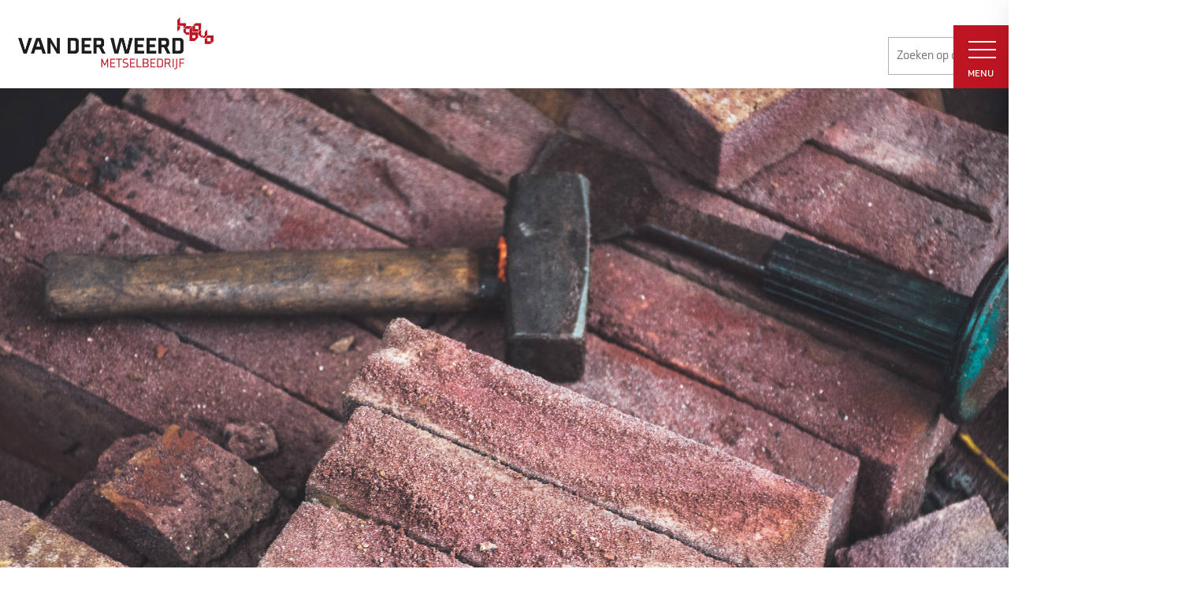

--- FILE ---
content_type: text/html; charset=UTF-8
request_url: https://www.metselbedrijfvanderweerd.nl/voorbeeld-pagina/
body_size: 9480
content:
<!DOCTYPE html>
<html lang="en">

<head>
	<meta charset="utf-8">
	<meta name="viewport" content="width=device-width, initial-scale=1, shrink-to-fit=no">
	<meta name="description" content="">
	<meta name="author" content="">
	<title>Voorbeeld pagina - Metselbedrijf van der Weerd</title>

	<!-- Bootstrap core CSS -->
	<link rel="stylesheet" href="https://stackpath.bootstrapcdn.com/bootstrap/4.3.1/css/bootstrap.min.css" integrity="sha384-ggOyR0iXCbMQv3Xipma34MD+dH/1fQ784/j6cY/iJTQUOhcWr7x9JvoRxT2MZw1T" crossorigin="anonymous">

	<!-- Place your stylesheet here-->
	<link href="https://www.metselbedrijfvanderweerd.nl/wp-content/themes/habovo-thema/css/style.css" rel="stylesheet" type="text/css">
	<link href="https://www.metselbedrijfvanderweerd.nl/wp-content/themes/habovo-thema/css/responsive.css" rel="stylesheet" type="text/css">
	<link href="https://www.metselbedrijfvanderweerd.nl/wp-content/themes/habovo-thema/css/burgermenu.min.css" rel="stylesheet" type="text/css">

	<link rel="stylesheet" href="https://use.typekit.net/hqx6trx.css">
	<link rel="stylesheet" href="https://unicons.iconscout.com/release/v2.0.1/css/unicons.css">
	<link href="https://unpkg.com/aos@2.3.1/dist/aos.css" rel="stylesheet">
<style id='global-styles-inline-css' type='text/css'>
:root{--wp--preset--aspect-ratio--square: 1;--wp--preset--aspect-ratio--4-3: 4/3;--wp--preset--aspect-ratio--3-4: 3/4;--wp--preset--aspect-ratio--3-2: 3/2;--wp--preset--aspect-ratio--2-3: 2/3;--wp--preset--aspect-ratio--16-9: 16/9;--wp--preset--aspect-ratio--9-16: 9/16;--wp--preset--color--black: #000000;--wp--preset--color--cyan-bluish-gray: #abb8c3;--wp--preset--color--white: #ffffff;--wp--preset--color--pale-pink: #f78da7;--wp--preset--color--vivid-red: #cf2e2e;--wp--preset--color--luminous-vivid-orange: #ff6900;--wp--preset--color--luminous-vivid-amber: #fcb900;--wp--preset--color--light-green-cyan: #7bdcb5;--wp--preset--color--vivid-green-cyan: #00d084;--wp--preset--color--pale-cyan-blue: #8ed1fc;--wp--preset--color--vivid-cyan-blue: #0693e3;--wp--preset--color--vivid-purple: #9b51e0;--wp--preset--gradient--vivid-cyan-blue-to-vivid-purple: linear-gradient(135deg,rgb(6,147,227) 0%,rgb(155,81,224) 100%);--wp--preset--gradient--light-green-cyan-to-vivid-green-cyan: linear-gradient(135deg,rgb(122,220,180) 0%,rgb(0,208,130) 100%);--wp--preset--gradient--luminous-vivid-amber-to-luminous-vivid-orange: linear-gradient(135deg,rgb(252,185,0) 0%,rgb(255,105,0) 100%);--wp--preset--gradient--luminous-vivid-orange-to-vivid-red: linear-gradient(135deg,rgb(255,105,0) 0%,rgb(207,46,46) 100%);--wp--preset--gradient--very-light-gray-to-cyan-bluish-gray: linear-gradient(135deg,rgb(238,238,238) 0%,rgb(169,184,195) 100%);--wp--preset--gradient--cool-to-warm-spectrum: linear-gradient(135deg,rgb(74,234,220) 0%,rgb(151,120,209) 20%,rgb(207,42,186) 40%,rgb(238,44,130) 60%,rgb(251,105,98) 80%,rgb(254,248,76) 100%);--wp--preset--gradient--blush-light-purple: linear-gradient(135deg,rgb(255,206,236) 0%,rgb(152,150,240) 100%);--wp--preset--gradient--blush-bordeaux: linear-gradient(135deg,rgb(254,205,165) 0%,rgb(254,45,45) 50%,rgb(107,0,62) 100%);--wp--preset--gradient--luminous-dusk: linear-gradient(135deg,rgb(255,203,112) 0%,rgb(199,81,192) 50%,rgb(65,88,208) 100%);--wp--preset--gradient--pale-ocean: linear-gradient(135deg,rgb(255,245,203) 0%,rgb(182,227,212) 50%,rgb(51,167,181) 100%);--wp--preset--gradient--electric-grass: linear-gradient(135deg,rgb(202,248,128) 0%,rgb(113,206,126) 100%);--wp--preset--gradient--midnight: linear-gradient(135deg,rgb(2,3,129) 0%,rgb(40,116,252) 100%);--wp--preset--font-size--small: 13px;--wp--preset--font-size--medium: 20px;--wp--preset--font-size--large: 36px;--wp--preset--font-size--x-large: 42px;--wp--preset--spacing--20: 0.44rem;--wp--preset--spacing--30: 0.67rem;--wp--preset--spacing--40: 1rem;--wp--preset--spacing--50: 1.5rem;--wp--preset--spacing--60: 2.25rem;--wp--preset--spacing--70: 3.38rem;--wp--preset--spacing--80: 5.06rem;--wp--preset--shadow--natural: 6px 6px 9px rgba(0, 0, 0, 0.2);--wp--preset--shadow--deep: 12px 12px 50px rgba(0, 0, 0, 0.4);--wp--preset--shadow--sharp: 6px 6px 0px rgba(0, 0, 0, 0.2);--wp--preset--shadow--outlined: 6px 6px 0px -3px rgb(255, 255, 255), 6px 6px rgb(0, 0, 0);--wp--preset--shadow--crisp: 6px 6px 0px rgb(0, 0, 0);}:where(.is-layout-flex){gap: 0.5em;}:where(.is-layout-grid){gap: 0.5em;}body .is-layout-flex{display: flex;}.is-layout-flex{flex-wrap: wrap;align-items: center;}.is-layout-flex > :is(*, div){margin: 0;}body .is-layout-grid{display: grid;}.is-layout-grid > :is(*, div){margin: 0;}:where(.wp-block-columns.is-layout-flex){gap: 2em;}:where(.wp-block-columns.is-layout-grid){gap: 2em;}:where(.wp-block-post-template.is-layout-flex){gap: 1.25em;}:where(.wp-block-post-template.is-layout-grid){gap: 1.25em;}.has-black-color{color: var(--wp--preset--color--black) !important;}.has-cyan-bluish-gray-color{color: var(--wp--preset--color--cyan-bluish-gray) !important;}.has-white-color{color: var(--wp--preset--color--white) !important;}.has-pale-pink-color{color: var(--wp--preset--color--pale-pink) !important;}.has-vivid-red-color{color: var(--wp--preset--color--vivid-red) !important;}.has-luminous-vivid-orange-color{color: var(--wp--preset--color--luminous-vivid-orange) !important;}.has-luminous-vivid-amber-color{color: var(--wp--preset--color--luminous-vivid-amber) !important;}.has-light-green-cyan-color{color: var(--wp--preset--color--light-green-cyan) !important;}.has-vivid-green-cyan-color{color: var(--wp--preset--color--vivid-green-cyan) !important;}.has-pale-cyan-blue-color{color: var(--wp--preset--color--pale-cyan-blue) !important;}.has-vivid-cyan-blue-color{color: var(--wp--preset--color--vivid-cyan-blue) !important;}.has-vivid-purple-color{color: var(--wp--preset--color--vivid-purple) !important;}.has-black-background-color{background-color: var(--wp--preset--color--black) !important;}.has-cyan-bluish-gray-background-color{background-color: var(--wp--preset--color--cyan-bluish-gray) !important;}.has-white-background-color{background-color: var(--wp--preset--color--white) !important;}.has-pale-pink-background-color{background-color: var(--wp--preset--color--pale-pink) !important;}.has-vivid-red-background-color{background-color: var(--wp--preset--color--vivid-red) !important;}.has-luminous-vivid-orange-background-color{background-color: var(--wp--preset--color--luminous-vivid-orange) !important;}.has-luminous-vivid-amber-background-color{background-color: var(--wp--preset--color--luminous-vivid-amber) !important;}.has-light-green-cyan-background-color{background-color: var(--wp--preset--color--light-green-cyan) !important;}.has-vivid-green-cyan-background-color{background-color: var(--wp--preset--color--vivid-green-cyan) !important;}.has-pale-cyan-blue-background-color{background-color: var(--wp--preset--color--pale-cyan-blue) !important;}.has-vivid-cyan-blue-background-color{background-color: var(--wp--preset--color--vivid-cyan-blue) !important;}.has-vivid-purple-background-color{background-color: var(--wp--preset--color--vivid-purple) !important;}.has-black-border-color{border-color: var(--wp--preset--color--black) !important;}.has-cyan-bluish-gray-border-color{border-color: var(--wp--preset--color--cyan-bluish-gray) !important;}.has-white-border-color{border-color: var(--wp--preset--color--white) !important;}.has-pale-pink-border-color{border-color: var(--wp--preset--color--pale-pink) !important;}.has-vivid-red-border-color{border-color: var(--wp--preset--color--vivid-red) !important;}.has-luminous-vivid-orange-border-color{border-color: var(--wp--preset--color--luminous-vivid-orange) !important;}.has-luminous-vivid-amber-border-color{border-color: var(--wp--preset--color--luminous-vivid-amber) !important;}.has-light-green-cyan-border-color{border-color: var(--wp--preset--color--light-green-cyan) !important;}.has-vivid-green-cyan-border-color{border-color: var(--wp--preset--color--vivid-green-cyan) !important;}.has-pale-cyan-blue-border-color{border-color: var(--wp--preset--color--pale-cyan-blue) !important;}.has-vivid-cyan-blue-border-color{border-color: var(--wp--preset--color--vivid-cyan-blue) !important;}.has-vivid-purple-border-color{border-color: var(--wp--preset--color--vivid-purple) !important;}.has-vivid-cyan-blue-to-vivid-purple-gradient-background{background: var(--wp--preset--gradient--vivid-cyan-blue-to-vivid-purple) !important;}.has-light-green-cyan-to-vivid-green-cyan-gradient-background{background: var(--wp--preset--gradient--light-green-cyan-to-vivid-green-cyan) !important;}.has-luminous-vivid-amber-to-luminous-vivid-orange-gradient-background{background: var(--wp--preset--gradient--luminous-vivid-amber-to-luminous-vivid-orange) !important;}.has-luminous-vivid-orange-to-vivid-red-gradient-background{background: var(--wp--preset--gradient--luminous-vivid-orange-to-vivid-red) !important;}.has-very-light-gray-to-cyan-bluish-gray-gradient-background{background: var(--wp--preset--gradient--very-light-gray-to-cyan-bluish-gray) !important;}.has-cool-to-warm-spectrum-gradient-background{background: var(--wp--preset--gradient--cool-to-warm-spectrum) !important;}.has-blush-light-purple-gradient-background{background: var(--wp--preset--gradient--blush-light-purple) !important;}.has-blush-bordeaux-gradient-background{background: var(--wp--preset--gradient--blush-bordeaux) !important;}.has-luminous-dusk-gradient-background{background: var(--wp--preset--gradient--luminous-dusk) !important;}.has-pale-ocean-gradient-background{background: var(--wp--preset--gradient--pale-ocean) !important;}.has-electric-grass-gradient-background{background: var(--wp--preset--gradient--electric-grass) !important;}.has-midnight-gradient-background{background: var(--wp--preset--gradient--midnight) !important;}.has-small-font-size{font-size: var(--wp--preset--font-size--small) !important;}.has-medium-font-size{font-size: var(--wp--preset--font-size--medium) !important;}.has-large-font-size{font-size: var(--wp--preset--font-size--large) !important;}.has-x-large-font-size{font-size: var(--wp--preset--font-size--x-large) !important;}
/*# sourceURL=global-styles-inline-css */
</style>
<link rel='stylesheet' id='ays-pb-min-css' href='https://www.metselbedrijfvanderweerd.nl/wp-content/plugins/ays-popup-box/public/css/ays-pb-public-min.css?ver=6.0.9' type='text/css' media='all' />
</head>

<meta name='robots' content='index, follow, max-image-preview:large, max-snippet:-1, max-video-preview:-1' />

	<!-- This site is optimized with the Yoast SEO plugin v26.6 - https://yoast.com/wordpress/plugins/seo/ -->
	<link rel="canonical" href="https://www.metselbedrijfvanderweerd.nl/voorbeeld-pagina/" />
	<meta property="og:locale" content="nl_NL" />
	<meta property="og:type" content="article" />
	<meta property="og:title" content="Voorbeeld pagina - Metselbedrijf van der Weerd" />
	<meta property="og:description" content="Dit is een voorbeeldpagina. Het is anders dan een blog bericht omdat het op één plek blijft en tevoorschijn komt in je site navigatie (in de meeste thema&#8217;s). De meeste mensen starten met een Over pagina dat hen voorstelt aan potentiële site bezoekers. Het zou iets als dit kunnen zeggen: Hoi daar! Ik ben een [&hellip;]" />
	<meta property="og:url" content="https://www.metselbedrijfvanderweerd.nl/voorbeeld-pagina/" />
	<meta property="og:site_name" content="Metselbedrijf van der Weerd" />
	<meta property="article:modified_time" content="2023-03-17T10:05:48+00:00" />
	<meta property="og:image" content="https://www.metselbedrijfvanderweerd.nl/wp-content/uploads/2023/02/Chippergevel-–-Zwolle-1.jpg" />
	<meta property="og:image:width" content="1800" />
	<meta property="og:image:height" content="1200" />
	<meta property="og:image:type" content="image/jpeg" />
	<meta name="twitter:card" content="summary_large_image" />
	<meta name="twitter:label1" content="Geschatte leestijd" />
	<meta name="twitter:data1" content="1 minuut" />
	<script type="application/ld+json" class="yoast-schema-graph">{"@context":"https://schema.org","@graph":[{"@type":"WebPage","@id":"https://www.metselbedrijfvanderweerd.nl/voorbeeld-pagina/","url":"https://www.metselbedrijfvanderweerd.nl/voorbeeld-pagina/","name":"Voorbeeld pagina - Metselbedrijf van der Weerd","isPartOf":{"@id":"https://www.metselbedrijfvanderweerd.nl/#website"},"primaryImageOfPage":{"@id":"https://www.metselbedrijfvanderweerd.nl/voorbeeld-pagina/#primaryimage"},"image":{"@id":"https://www.metselbedrijfvanderweerd.nl/voorbeeld-pagina/#primaryimage"},"thumbnailUrl":"https://www.metselbedrijfvanderweerd.nl/wp-content/uploads/2023/02/Chippergevel-–-Zwolle-1.jpg","datePublished":"2022-09-09T12:58:21+00:00","dateModified":"2023-03-17T10:05:48+00:00","breadcrumb":{"@id":"https://www.metselbedrijfvanderweerd.nl/voorbeeld-pagina/#breadcrumb"},"inLanguage":"nl-NL","potentialAction":[{"@type":"ReadAction","target":["https://www.metselbedrijfvanderweerd.nl/voorbeeld-pagina/"]}]},{"@type":"ImageObject","inLanguage":"nl-NL","@id":"https://www.metselbedrijfvanderweerd.nl/voorbeeld-pagina/#primaryimage","url":"https://www.metselbedrijfvanderweerd.nl/wp-content/uploads/2023/02/Chippergevel-–-Zwolle-1.jpg","contentUrl":"https://www.metselbedrijfvanderweerd.nl/wp-content/uploads/2023/02/Chippergevel-–-Zwolle-1.jpg","width":1800,"height":1200},{"@type":"BreadcrumbList","@id":"https://www.metselbedrijfvanderweerd.nl/voorbeeld-pagina/#breadcrumb","itemListElement":[{"@type":"ListItem","position":1,"name":"Home","item":"https://www.metselbedrijfvanderweerd.nl/"},{"@type":"ListItem","position":2,"name":"Voorbeeld pagina"}]},{"@type":"WebSite","@id":"https://www.metselbedrijfvanderweerd.nl/#website","url":"https://www.metselbedrijfvanderweerd.nl/","name":"Metselbedrijf van der Weerd","description":"","potentialAction":[{"@type":"SearchAction","target":{"@type":"EntryPoint","urlTemplate":"https://www.metselbedrijfvanderweerd.nl/?s={search_term_string}"},"query-input":{"@type":"PropertyValueSpecification","valueRequired":true,"valueName":"search_term_string"}}],"inLanguage":"nl-NL"}]}</script>
	<!-- / Yoast SEO plugin. -->


<link rel="alternate" type="application/rss+xml" title="Metselbedrijf van der Weerd &raquo; Voorbeeld pagina reacties feed" href="https://www.metselbedrijfvanderweerd.nl/voorbeeld-pagina/feed/" />
<link rel="alternate" title="oEmbed (JSON)" type="application/json+oembed" href="https://www.metselbedrijfvanderweerd.nl/wp-json/oembed/1.0/embed?url=https%3A%2F%2Fwww.metselbedrijfvanderweerd.nl%2Fvoorbeeld-pagina%2F" />
<link rel="alternate" title="oEmbed (XML)" type="text/xml+oembed" href="https://www.metselbedrijfvanderweerd.nl/wp-json/oembed/1.0/embed?url=https%3A%2F%2Fwww.metselbedrijfvanderweerd.nl%2Fvoorbeeld-pagina%2F&#038;format=xml" />
<style id='wp-img-auto-sizes-contain-inline-css' type='text/css'>
img:is([sizes=auto i],[sizes^="auto," i]){contain-intrinsic-size:3000px 1500px}
/*# sourceURL=wp-img-auto-sizes-contain-inline-css */
</style>
<style id='wp-emoji-styles-inline-css' type='text/css'>

	img.wp-smiley, img.emoji {
		display: inline !important;
		border: none !important;
		box-shadow: none !important;
		height: 1em !important;
		width: 1em !important;
		margin: 0 0.07em !important;
		vertical-align: -0.1em !important;
		background: none !important;
		padding: 0 !important;
	}
/*# sourceURL=wp-emoji-styles-inline-css */
</style>
<style id='wp-block-library-inline-css' type='text/css'>
:root{--wp-block-synced-color:#7a00df;--wp-block-synced-color--rgb:122,0,223;--wp-bound-block-color:var(--wp-block-synced-color);--wp-editor-canvas-background:#ddd;--wp-admin-theme-color:#007cba;--wp-admin-theme-color--rgb:0,124,186;--wp-admin-theme-color-darker-10:#006ba1;--wp-admin-theme-color-darker-10--rgb:0,107,160.5;--wp-admin-theme-color-darker-20:#005a87;--wp-admin-theme-color-darker-20--rgb:0,90,135;--wp-admin-border-width-focus:2px}@media (min-resolution:192dpi){:root{--wp-admin-border-width-focus:1.5px}}.wp-element-button{cursor:pointer}:root .has-very-light-gray-background-color{background-color:#eee}:root .has-very-dark-gray-background-color{background-color:#313131}:root .has-very-light-gray-color{color:#eee}:root .has-very-dark-gray-color{color:#313131}:root .has-vivid-green-cyan-to-vivid-cyan-blue-gradient-background{background:linear-gradient(135deg,#00d084,#0693e3)}:root .has-purple-crush-gradient-background{background:linear-gradient(135deg,#34e2e4,#4721fb 50%,#ab1dfe)}:root .has-hazy-dawn-gradient-background{background:linear-gradient(135deg,#faaca8,#dad0ec)}:root .has-subdued-olive-gradient-background{background:linear-gradient(135deg,#fafae1,#67a671)}:root .has-atomic-cream-gradient-background{background:linear-gradient(135deg,#fdd79a,#004a59)}:root .has-nightshade-gradient-background{background:linear-gradient(135deg,#330968,#31cdcf)}:root .has-midnight-gradient-background{background:linear-gradient(135deg,#020381,#2874fc)}:root{--wp--preset--font-size--normal:16px;--wp--preset--font-size--huge:42px}.has-regular-font-size{font-size:1em}.has-larger-font-size{font-size:2.625em}.has-normal-font-size{font-size:var(--wp--preset--font-size--normal)}.has-huge-font-size{font-size:var(--wp--preset--font-size--huge)}.has-text-align-center{text-align:center}.has-text-align-left{text-align:left}.has-text-align-right{text-align:right}.has-fit-text{white-space:nowrap!important}#end-resizable-editor-section{display:none}.aligncenter{clear:both}.items-justified-left{justify-content:flex-start}.items-justified-center{justify-content:center}.items-justified-right{justify-content:flex-end}.items-justified-space-between{justify-content:space-between}.screen-reader-text{border:0;clip-path:inset(50%);height:1px;margin:-1px;overflow:hidden;padding:0;position:absolute;width:1px;word-wrap:normal!important}.screen-reader-text:focus{background-color:#ddd;clip-path:none;color:#444;display:block;font-size:1em;height:auto;left:5px;line-height:normal;padding:15px 23px 14px;text-decoration:none;top:5px;width:auto;z-index:100000}html :where(.has-border-color){border-style:solid}html :where([style*=border-top-color]){border-top-style:solid}html :where([style*=border-right-color]){border-right-style:solid}html :where([style*=border-bottom-color]){border-bottom-style:solid}html :where([style*=border-left-color]){border-left-style:solid}html :where([style*=border-width]){border-style:solid}html :where([style*=border-top-width]){border-top-style:solid}html :where([style*=border-right-width]){border-right-style:solid}html :where([style*=border-bottom-width]){border-bottom-style:solid}html :where([style*=border-left-width]){border-left-style:solid}html :where(img[class*=wp-image-]){height:auto;max-width:100%}:where(figure){margin:0 0 1em}html :where(.is-position-sticky){--wp-admin--admin-bar--position-offset:var(--wp-admin--admin-bar--height,0px)}@media screen and (max-width:600px){html :where(.is-position-sticky){--wp-admin--admin-bar--position-offset:0px}}
/*wp_block_styles_on_demand_placeholder:697761fe6aa60*/
/*# sourceURL=wp-block-library-inline-css */
</style>
<style id='classic-theme-styles-inline-css' type='text/css'>
/*! This file is auto-generated */
.wp-block-button__link{color:#fff;background-color:#32373c;border-radius:9999px;box-shadow:none;text-decoration:none;padding:calc(.667em + 2px) calc(1.333em + 2px);font-size:1.125em}.wp-block-file__button{background:#32373c;color:#fff;text-decoration:none}
/*# sourceURL=/wp-includes/css/classic-themes.min.css */
</style>
<link rel='stylesheet' id='pb_animate-css' href='https://www.metselbedrijfvanderweerd.nl/wp-content/plugins/ays-popup-box/public/css/animate.css?ver=6.0.9' type='text/css' media='all' />
<link rel='stylesheet' id='lazy-p-lightbox-main-css-css' href='https://www.metselbedrijfvanderweerd.nl/wp-content/plugins/easy-lightbox-wp/css/litebox.min.css?ver=1.1.3' type='text/css' media='' />
<link rel='stylesheet' id='wp-block-paragraph-css' href='https://www.metselbedrijfvanderweerd.nl/wp-includes/blocks/paragraph/style.min.css?ver=6.9' type='text/css' media='all' />
<link rel='stylesheet' id='wp-block-quote-css' href='https://www.metselbedrijfvanderweerd.nl/wp-includes/blocks/quote/style.min.css?ver=6.9' type='text/css' media='all' />
<script type="text/javascript" src="https://www.metselbedrijfvanderweerd.nl/wp-includes/js/jquery/jquery.min.js?ver=3.7.1" id="jquery-core-js"></script>
<script type="text/javascript" src="https://www.metselbedrijfvanderweerd.nl/wp-includes/js/jquery/jquery-migrate.min.js?ver=3.4.1" id="jquery-migrate-js"></script>
<script type="text/javascript" id="ays-pb-js-extra">
/* <![CDATA[ */
var pbLocalizeObj = {"ajax":"https://www.metselbedrijfvanderweerd.nl/wp-admin/admin-ajax.php","seconds":"seconds","thisWillClose":"This will close in","icons":{"close_icon":"\u003Csvg class=\"ays_pb_material_close_icon\" xmlns=\"https://www.w3.org/2000/svg\" height=\"36px\" viewBox=\"0 0 24 24\" width=\"36px\" fill=\"#000000\" alt=\"Pop-up Close\"\u003E\u003Cpath d=\"M0 0h24v24H0z\" fill=\"none\"/\u003E\u003Cpath d=\"M19 6.41L17.59 5 12 10.59 6.41 5 5 6.41 10.59 12 5 17.59 6.41 19 12 13.41 17.59 19 19 17.59 13.41 12z\"/\u003E\u003C/svg\u003E","close_circle_icon":"\u003Csvg class=\"ays_pb_material_close_circle_icon\" xmlns=\"https://www.w3.org/2000/svg\" height=\"24\" viewBox=\"0 0 24 24\" width=\"36\" alt=\"Pop-up Close\"\u003E\u003Cpath d=\"M0 0h24v24H0z\" fill=\"none\"/\u003E\u003Cpath d=\"M12 2C6.47 2 2 6.47 2 12s4.47 10 10 10 10-4.47 10-10S17.53 2 12 2zm5 13.59L15.59 17 12 13.41 8.41 17 7 15.59 10.59 12 7 8.41 8.41 7 12 10.59 15.59 7 17 8.41 13.41 12 17 15.59z\"/\u003E\u003C/svg\u003E","volume_up_icon":"\u003Csvg class=\"ays_pb_fa_volume\" xmlns=\"https://www.w3.org/2000/svg\" height=\"24\" viewBox=\"0 0 24 24\" width=\"36\"\u003E\u003Cpath d=\"M0 0h24v24H0z\" fill=\"none\"/\u003E\u003Cpath d=\"M3 9v6h4l5 5V4L7 9H3zm13.5 3c0-1.77-1.02-3.29-2.5-4.03v8.05c1.48-.73 2.5-2.25 2.5-4.02zM14 3.23v2.06c2.89.86 5 3.54 5 6.71s-2.11 5.85-5 6.71v2.06c4.01-.91 7-4.49 7-8.77s-2.99-7.86-7-8.77z\"/\u003E\u003C/svg\u003E","volume_mute_icon":"\u003Csvg xmlns=\"https://www.w3.org/2000/svg\" height=\"24\" viewBox=\"0 0 24 24\" width=\"24\"\u003E\u003Cpath d=\"M0 0h24v24H0z\" fill=\"none\"/\u003E\u003Cpath d=\"M7 9v6h4l5 5V4l-5 5H7z\"/\u003E\u003C/svg\u003E"}};
//# sourceURL=ays-pb-js-extra
/* ]]> */
</script>
<script type="text/javascript" src="https://www.metselbedrijfvanderweerd.nl/wp-content/plugins/ays-popup-box/public/js/ays-pb-public.js?ver=6.0.9" id="ays-pb-js"></script>
<link rel="https://api.w.org/" href="https://www.metselbedrijfvanderweerd.nl/wp-json/" /><link rel="alternate" title="JSON" type="application/json" href="https://www.metselbedrijfvanderweerd.nl/wp-json/wp/v2/pages/2" /><link rel="EditURI" type="application/rsd+xml" title="RSD" href="https://www.metselbedrijfvanderweerd.nl/xmlrpc.php?rsd" />
<meta name="generator" content="WordPress 6.9" />
<link rel='shortlink' href='https://www.metselbedrijfvanderweerd.nl/?p=2' />
	<script type="text/javascript">
		jQuery(document).ready(function() {
			jQuery(".litebox").liteBox();
			jQuery("div[id^=gallery] a").liteBox();

			jQuery('div.gallery a').attr('data-litebox-group', 'galone');
		});
	</script>
	        <noscript>
            <style>
                #the-preloader-element { display: none !important; }
            </style>
        </noscript>
        <link rel="icon" href="https://www.metselbedrijfvanderweerd.nl/wp-content/uploads/2022/09/cropped-cropped-cropped-habovo-fav-32x32.jpg" sizes="32x32" />
<link rel="icon" href="https://www.metselbedrijfvanderweerd.nl/wp-content/uploads/2022/09/cropped-cropped-cropped-habovo-fav-192x192.jpg" sizes="192x192" />
<link rel="apple-touch-icon" href="https://www.metselbedrijfvanderweerd.nl/wp-content/uploads/2022/09/cropped-cropped-cropped-habovo-fav-180x180.jpg" />
<meta name="msapplication-TileImage" content="https://www.metselbedrijfvanderweerd.nl/wp-content/uploads/2022/09/cropped-cropped-cropped-habovo-fav-270x270.jpg" />

<body>
	<div id="wptime-plugin-preloader"></div>
	
	<div class="burgermenu-sticky-head">
		<div class="menublok">
			<a id="burgermenu-toggle" href="#example">
				<div class="menu-lijn"></div>
				<div class="menu-lijn"></div>
				<div class="menu-lijn"></div>
				<div class="ondertitel">MENU</div>
			</a>
		</div>
	</div>

   <nav id="example" class="burgermenu-right">
        <ul class="burgermenu-panel">

            <li><a href="https://www.metselbedrijfvanderweerd.nl">Home</a></li>
            <li><a href="https://www.metselbedrijfvanderweerd.nl/diensten">Diensten</a></li>
            <li><a href="https://www.metselbedrijfvanderweerd.nl/over-ons">Over ons</a></li>
            <li><a href="https://www.metselbedrijfvanderweerd.nl/werken-bij">Werken bij</a></li>
            <li><a href="https://www.metselbedrijfvanderweerd.nl/downloads">Downloads</a></li>
            <li><a href="https://www.metselbedrijfvanderweerd.nl/contact">Contact</a></li>
            
           
        </ul>
    </nav>

	<nav class="fluid-container navbar navbar-expand-md navbar-dark bg-dark">
		<div class="col-lg-2">
			<a class="navbar-brand" href="https://www.metselbedrijfvanderweerd.nl"><img src="https://www.metselbedrijfvanderweerd.nl/wp-content/uploads/2022/09/logo-van-der-Weerd-metselbedrijf.png"></a>
		</div>
		<div class="text-right offset-lg-7 col-lg-4 top-margin">
			<form  method="get" action="">
<div class="searchBarContainer">
    <input type="text" class="searchBox" name="s" id="s"  placeholder="Zoeken op de site..." />
    <button class="btn-search">
       <img src="https://www.metselbedrijfvanderweerd.nl/wp-content/themes/habovo-thema/images/svg/zoeken.svg" >
    </button>
</div>		</div>
	</nav>

<!---section class="header-vervolg" style="background-image:url('https://www.metselbedrijfvanderweerd.nl/wp-content/uploads/2023/02/DSC_0902-1.jpg');"></section--->
	<img class="header-afbeelding" src="https://www.metselbedrijfvanderweerd.nl/wp-content/uploads/2023/02/DSC_0902-1.jpg">
	<div class="fluid-container intro vervolg">
		<div class="container">
			<div class="col-lg-10">
							
				<h1>Voorbeeld pagina</h1>
				<p>
<p>Dit is een voorbeeldpagina. Het is anders dan een blog bericht omdat het op één plek blijft en tevoorschijn komt in je site navigatie (in de meeste thema&#8217;s). De meeste mensen starten met een Over pagina dat hen voorstelt aan potentiële site bezoekers. Het zou iets als dit kunnen zeggen:</p>



<blockquote class="wp-block-quote is-layout-flow wp-block-quote-is-layout-flow">
<p>Hoi daar! Ik ben een fietskoerier in het dagelijks leven en een beginnende acteur in de avonduren, en dit is mijn site. Ik leef in Los Angeles, heb een leuke hond genaamd Jack en ik hou van piña coladas. (En overvallen worden door de regen.)</p>
</blockquote>



<p>&#8230;of zoiets als dit:</p>



<blockquote class="wp-block-quote is-layout-flow wp-block-quote-is-layout-flow">
<p>De XYZ Doohickey Company is opgericht in 1971 en heeft sindsdien kwalitatieve doohickeys aan het publiek geleverd. Gevestigd in Gotham City, heeft XYZ meer dan 2000 mensen in dienst en doet allerlei fantastische dingen voor de community in Gotham.</p>
</blockquote>



<p>Als nieuwe WordPress gebruiker kan je naar <a href="https://www.metselbedrijfvanderweerd.nl/wp-admin/">je dashboard</a> gaan om deze pagina te verwijderen en nieuwe pagina&#8217;s toe te voegen voor je inhoud. Veel plezier!</p>
<p>&nbsp;</p>
<a href="#" class="button">TEKST HIER</a>
</p>
				
												
			</div>
		</div>
	</div>

<img class="img-fluid handen" src="https://www.metselbedrijfvanderweerd.nl/wp-content/themes/habovo-thema/images/handen.jpg">

<div class="fluid-container topfooter-home">
    <div class="container">
        <div class="row">
            <div class="col-md-9">
                <h4>Samen maken we het af</h4>
            </div>
        </div>
    </div>
</div>


        

        		<div class="fluid-container onder-footer">
			<div class="col-lg-12">
				<p><strong>Metselbedrijf van der Weerd </strong>– Manenbergring 9 &#8211; 8271 RX IJsselmuiden – info@metselbedrijfvanderweerd.<wbr />nl – 038 303 12 30</p>
			</div>
	</div>


	<!-- Bootstrap core JavaScript
    ================================================== -->
	<!-- Placed at the end of the document so the pages load faster -->
	
	<script src="https://code.jquery.com/jquery-1.12.4.min.js" integrity="sha384-nvAa0+6Qg9clwYCGGPpDQLVpLNn0fRaROjHqs13t4Ggj3Ez50XnGQqc/r8MhnRDZ" crossorigin="anonymous"></script>
	<script src="https://cdnjs.cloudflare.com/ajax/libs/popper.js/1.14.7/umd/popper.min.js" integrity="sha384-UO2eT0CpHqdSJQ6hJty5KVphtPhzWj9WO1clHTMGa3JDZwrnQq4sF86dIHNDz0W1" crossorigin="anonymous"></script>
	<script src="https://stackpath.bootstrapcdn.com/bootstrap/4.3.1/js/bootstrap.min.js" integrity="sha384-JjSmVgyd0p3pXB1rRibZUAYoIIy6OrQ6VrjIEaFf/nJGzIxFDsf4x0xIM+B07jRM" crossorigin="anonymous"></script>

	<script src="https://www.metselbedrijfvanderweerd.nl/wp-content/themes/habovo-thema/js/scripts.js"></script>
	<script src="https://unpkg.com/aos@2.3.1/dist/aos.js"></script>

	<script src="https://www.metselbedrijfvanderweerd.nl/wp-content/themes/habovo-thema/js/burgermenu.min.js"></script>
	<script src="https://cdnjs.cloudflare.com/ajax/libs/flexslider/2.7.2/jquery.flexslider.min.js"></script>

	
	<script>
		$(window).load(function() {
			$(".flexslider").flexslider({
				 animation: "slide",
				animationLoop: false,
				itemWidth: 210,
				itemMargin: 20,
				minItems: 1,
				maxItems: 2,
				mousewheel: false,
				rtl: true
			});
		});
	</script>

	<script>
		AOS.init({
			once: true,
		});
	</script>



	<script type="speculationrules">
{"prefetch":[{"source":"document","where":{"and":[{"href_matches":"/*"},{"not":{"href_matches":["/wp-*.php","/wp-admin/*","/wp-content/uploads/*","/wp-content/*","/wp-content/plugins/*","/wp-content/themes/habovo-thema/*","/*\\?(.+)"]}},{"not":{"selector_matches":"a[rel~=\"nofollow\"]"}},{"not":{"selector_matches":".no-prefetch, .no-prefetch a"}}]},"eagerness":"conservative"}]}
</script>
<script type="text/javascript" src="https://www.metselbedrijfvanderweerd.nl/wp-content/plugins/easy-lightbox-wp/js/images-loaded.min.js?ver=1.1.3" id="lazy-p-lightbox-image-l-js-js"></script>
<script type="text/javascript" src="https://www.metselbedrijfvanderweerd.nl/wp-content/plugins/easy-lightbox-wp/js/litebox.min.js?ver=1.1.3" id="lazy-p-lightbox-main-js-js"></script>
<script id="wp-emoji-settings" type="application/json">
{"baseUrl":"https://s.w.org/images/core/emoji/17.0.2/72x72/","ext":".png","svgUrl":"https://s.w.org/images/core/emoji/17.0.2/svg/","svgExt":".svg","source":{"concatemoji":"https://www.metselbedrijfvanderweerd.nl/wp-includes/js/wp-emoji-release.min.js?ver=6.9"}}
</script>
<script type="module">
/* <![CDATA[ */
/*! This file is auto-generated */
const a=JSON.parse(document.getElementById("wp-emoji-settings").textContent),o=(window._wpemojiSettings=a,"wpEmojiSettingsSupports"),s=["flag","emoji"];function i(e){try{var t={supportTests:e,timestamp:(new Date).valueOf()};sessionStorage.setItem(o,JSON.stringify(t))}catch(e){}}function c(e,t,n){e.clearRect(0,0,e.canvas.width,e.canvas.height),e.fillText(t,0,0);t=new Uint32Array(e.getImageData(0,0,e.canvas.width,e.canvas.height).data);e.clearRect(0,0,e.canvas.width,e.canvas.height),e.fillText(n,0,0);const a=new Uint32Array(e.getImageData(0,0,e.canvas.width,e.canvas.height).data);return t.every((e,t)=>e===a[t])}function p(e,t){e.clearRect(0,0,e.canvas.width,e.canvas.height),e.fillText(t,0,0);var n=e.getImageData(16,16,1,1);for(let e=0;e<n.data.length;e++)if(0!==n.data[e])return!1;return!0}function u(e,t,n,a){switch(t){case"flag":return n(e,"\ud83c\udff3\ufe0f\u200d\u26a7\ufe0f","\ud83c\udff3\ufe0f\u200b\u26a7\ufe0f")?!1:!n(e,"\ud83c\udde8\ud83c\uddf6","\ud83c\udde8\u200b\ud83c\uddf6")&&!n(e,"\ud83c\udff4\udb40\udc67\udb40\udc62\udb40\udc65\udb40\udc6e\udb40\udc67\udb40\udc7f","\ud83c\udff4\u200b\udb40\udc67\u200b\udb40\udc62\u200b\udb40\udc65\u200b\udb40\udc6e\u200b\udb40\udc67\u200b\udb40\udc7f");case"emoji":return!a(e,"\ud83e\u1fac8")}return!1}function f(e,t,n,a){let r;const o=(r="undefined"!=typeof WorkerGlobalScope&&self instanceof WorkerGlobalScope?new OffscreenCanvas(300,150):document.createElement("canvas")).getContext("2d",{willReadFrequently:!0}),s=(o.textBaseline="top",o.font="600 32px Arial",{});return e.forEach(e=>{s[e]=t(o,e,n,a)}),s}function r(e){var t=document.createElement("script");t.src=e,t.defer=!0,document.head.appendChild(t)}a.supports={everything:!0,everythingExceptFlag:!0},new Promise(t=>{let n=function(){try{var e=JSON.parse(sessionStorage.getItem(o));if("object"==typeof e&&"number"==typeof e.timestamp&&(new Date).valueOf()<e.timestamp+604800&&"object"==typeof e.supportTests)return e.supportTests}catch(e){}return null}();if(!n){if("undefined"!=typeof Worker&&"undefined"!=typeof OffscreenCanvas&&"undefined"!=typeof URL&&URL.createObjectURL&&"undefined"!=typeof Blob)try{var e="postMessage("+f.toString()+"("+[JSON.stringify(s),u.toString(),c.toString(),p.toString()].join(",")+"));",a=new Blob([e],{type:"text/javascript"});const r=new Worker(URL.createObjectURL(a),{name:"wpTestEmojiSupports"});return void(r.onmessage=e=>{i(n=e.data),r.terminate(),t(n)})}catch(e){}i(n=f(s,u,c,p))}t(n)}).then(e=>{for(const n in e)a.supports[n]=e[n],a.supports.everything=a.supports.everything&&a.supports[n],"flag"!==n&&(a.supports.everythingExceptFlag=a.supports.everythingExceptFlag&&a.supports[n]);var t;a.supports.everythingExceptFlag=a.supports.everythingExceptFlag&&!a.supports.flag,a.supports.everything||((t=a.source||{}).concatemoji?r(t.concatemoji):t.wpemoji&&t.twemoji&&(r(t.twemoji),r(t.wpemoji)))});
//# sourceURL=https://www.metselbedrijfvanderweerd.nl/wp-includes/js/wp-emoji-loader.min.js
/* ]]> */
</script>


	</body>

	</html>

--- FILE ---
content_type: text/css
request_url: https://www.metselbedrijfvanderweerd.nl/wp-content/themes/habovo-thema/css/style.css
body_size: 4654
content:
/*---------------------------------


Axia Bold

font-family: axia, sans-serif;
font-weight: 700;
font-style: normal;


Axia Bold Italic

font-family: axia, sans-serif;
font-weight: 700;
font-style: italic;


Axia Italic

font-family: axia, sans-serif;
font-weight: 400;
font-style: italic;


Axia Regular

font-family: axia, sans-serif;
font-weight: 400;
font-style: normal;

 --------------------------*/


/*----------  MENU DASHBOARD ----------*/



a:hover,
a:visited,
a:link,
a:active {
	text-decoration: none;
}

/*----------  CONTAINER BREEDTE AANPASSEN ----------*/

@media (min-width: 1200px) {
	.container {
		max-width: 1400px;
	}
}

label {
	display: block;
}

input,
label {
	margin: .4rem 0;
}

h1,
h2,
h3,
h4,
h5,
h6 {
	font-family: axia, sans-serif;
}




/*----------  STANDAARD STYLING ----------*/

body {
	-webkit-font-smoothing: antialiased;
	-moz-osx-font-smoothing: grayscale;
	overflow-x: hidden !important;
	overflow-y: scroll;
}

p {
	font-size: 19px;
	font-family: axia, sans-serif;
	font-style: normal;
}

a {
	-webkit-transition: all .2s ease;
	-moz-transition: all .2s ease;
	-ms-transition: all .2s ease;
	-o-transition: all .2s ease;
	transition: all .2s ease;
	cursor: pointer;
}


h4,
h5 {
	font-family: axia, sans-serif;
	font-weight: 400;
	font-style: normal;
}

*:focus {
	outline: none;
}

input:focus {
	outline: none;
}

.nederland-img {
	padding-bottom: 0px !important;
}

.menu-lijn {
    width: 35px;
    height: 2px;
    background-color: #fff;
    margin: 8px 20px 0px 13px;
}

.menublok:hover {
    background-color: #1c1c1a;
    cursor: pointer;
}

.menublok {
    background-color: #bf1522;
    display: block;
    width: 70px;
    text-align: center;
    right: 0;
    position: fixed !important;
    top: 32px;
    font-family: axia, sans-serif;
    font-weight: 400;
    font-style: normal;
    -webkit-transition: all .4s ease;
    -moz-transition: all .4s ease;
    -ms-transition: all .4s ease;
    -o-transition: all .4s ease;
    transition: all .4s ease;
    height: 80px !important;
    padding-left: 6px;
    padding-right: 7px;
    padding-top: 12px;
}

.ondertitel {
    margin-top: 10px;
}

.menublok a {
    color: #fff;
    font-weight: 800;
    text-decoration: none;
    font-size: 13px!important;
}

.menublok:hover {
	background-color: #1c1c1a;
	cursor: pointer;
}

.menublok a {
    color: #fff;
    font-weight: 800;
    text-decoration: none;
    font-size: 15px;
}

.opened-right .menublok {
    right: 0;
    top: 32px;
    background: #9e111c;
}

.bold a {
	font-weight: 800 !important;
	font-size: 25px;
	padding-bottom: 40px;
	border-bottom: 0px;
}

.menu-ondernemingen-container li:last-child a {
	border-bottom: 0px;
}

.menu-diensten-container li:last-child a {
	border-bottom: 0px;
}

ul.burgermenu-panel li:last-child a {
	border-bottom: 0px;
}

li.has-children a:after {
	content: "";
	background-image: url(http://idemditoweb.nl/habovo/wp-content/themes/habovo/images/svg/angle-right-b.svg);
	display: inline-block;
	float: right;
	margin-right: 0px;
	width: 27px;
	height: 27px;
	background-size: cover;
	background-position: center right;
}

.current-menu-item a {
	color: #000 !important;
}

/*----------  HEADER  ----------*/

img.header-afbeelding {
    width: 100%;
    height: auto;
}

.header {
	background-image: url(../images/header.jpg);
	background-size: cover;
	height: 600px;
	background-position: center;
	width: 100%;
	background-repeat: no-repeat;
}

.header-home {
	background-color: #dadada;
	background-size: cover;
	height: 600px;
	background-position: center;
	width: 100%;
	background-repeat: no-repeat;
}


.header-vervolg {
	background-color: #444;
	height: 500px;
	background-size: cover;
	background-position: center;
}

.header-zoeken {
	background-color: #444;
	height: 400px;
	background-size: cover;
	background-position: center;
}

.bg-dark {
	background-color: #ffffff !important;
	padding-top: 0px;
	padding-bottom: 0px;
}

.bg-dark-scroll {
	position: fixed;
	top: 0px;
	width: 100%;
	z-index: 10;
	-webkit-box-shadow: 0px 3px 5px 0px rgba(0, 0, 0, 0.2);
	-moz-box-shadow: 0px 3px 5px 0px rgba(0, 0, 0, 0.2);
	box-shadow: 0px 3px 5px 0px rgba(0, 0, 0, 0.2);
	-webkit-transition: all .2s ease-in-out;
	-moz-transition: all .2s ease-in-out;
	-ms-transition: all .2s ease-in-out;
	-o-transition: all .2s ease-in-out;
	transition: all .2s ease-in-out;
}

.bg-dark-scroll a.navbar-brand img {
	width: 190px;
	padding: 10px;
}

.bg-dark-scroll .top-margin {
	margin-top: 0;
}

.bg-dark-scroll a.rodeknop {
	left: 10px;
	top: -22px;
}

a.navbar-brand img {
    width: 255px;
    height: auto;
    padding: 0;
    transform: translateX(-10px);
}

input#site-search {
	border: 1px solid #b3b2b2;
	padding: 10px;
	width: 350px;
}

.input-group {
    width: 60% !important;
}

.zoeken {
	padding: 7px;
	margin-left: -10px;
	border-top: 1px solid #b3b2b2;
	border-left: 0px;
	border-right: 1px solid #b3b2b2;
	border-bottom: 1px solid #b3b2b2;
	top: 1px;
	position: relative;
}

h1.search-title {
	font-size: 30px;
}

.top-margin {
	margin-top: 30px;
	position: relative;
	right: -160px;
}

i.uil.uil-search {
	font-size: 20px;
	color: #b3b2b2;
}

a.rodeknop {
	background-color: #bf1522;
	color: #fff;
	font-weight: 800;
	padding: 40px;
	position: absolute;
	left: 10px;
	top: -10px;
}

/*----------  ZOEKEN  ----------*/
a.readmoreknop {
	display: block;
	color: #be1622;
	margin-top: 10px;
	font-size: 17px;
	font-weight: 600;
}

a.readmoreknop:hover {
	color: #000;
	text-decoration: none;
}

a.zoektitel {
	color: #1c1c1a;
	font-weight: 800;
	margin-top: 20px;
	display: block;
	text-decoration: none;
	font-family: axia, sans-serif;
	font-size: 20px;
}

a.zoektitel:Hover {
	color: #bf1522;
}

button.btn-search img {
	width: 30px;
	padding: 3px;
	-webkit-transition: all .2s ease;
	-moz-transition: all .2s ease;
	-ms-transition: all .2s ease;
	-o-transition: all .2s ease;
	transition: all .2s ease;
}

button.btn-search img:hover {
	padding: 5px;
}

.form-control {
    display: block;
    width: 100%;
    height: calc(1.5em + 1.5rem + 2px) !important;
    padding: 0.375rem 0.75rem;
    font-size: 1rem;
    font-weight: 400;
    line-height: 1.5;
    color: #495057;
    background-color: #fff;
    background-clip: padding-box;
    border-radius: 0.25rem;
    transition: border-color .15s ease-in-out, box-shadow .15s ease-in-out;
    border: none;
    border-left: 1px solid #B1B1B1 !important;
    border-top: 1px solid #B1B1B1 !important;
    border-bottom: 1px solid #B1B1B1 !important;
}

span.input-group-btn {
    position: relative;
    top: 6px;
}

.searchBarContainer .searchBox {
	flex: 1;
	font-size: 19px;
	color: #000;
	border: none;
	border-top: 1px solid #B1B1B1;
	border-bottom: 1px solid #B1B1B1;
	border-left: 1px solid #B1B1B1;
	padding-left: 10px;
	padding-top: 10px;
	padding-bottom: 10px;
	width: 300px;
	font-family: axia, sans-serif;
}

li#wp-admin-bar-search {
	display: none;
}

a.button-small {
    color: #fff;
    background: #909090;
    padding: 15px 20px;
    display: inline-block;
    margin-bottom: 0px;
    text-decoration: none;
    font-family: axia, sans-serif;
    font-weight: 700;
    font-style: normal;
    font-size: 15px;
    margin-right: 10px;
}

.searchBarContainer {
    border: none;
    height: 3rem;
    background-color: #fff;
    box-sizing: border-box;
    width: 100%;
    max-width: 40%;
    display: flex;
    border-top: 1px solid #b1b1b1;
    border-bottom: 1px solid #b1b1b1;
    border-left: 1px solid #b1b1b1;
}

.searchBarContainer .searchBox {
	flex: 1;
	font-size: 16px;
	color: #000;
	border: none;
}

.btn-search {
	background-color: #fff;
	border-top: 1px solid #b1b1b1;
	border-bottom: 1px solid #b1b1b1;
	border-right: 1px solid #b1b1b1;
	border-left: 0px;
	height: 3rem;
	top: -1px;
	position: relative;
}

/*----------  INTRO  ----------*/

.intro {
	padding-top: 70px;
	padding-bottom: 70px;
}

.intro h1 {
	font-family: axia, sans-serif;
	font-weight: 700;
	font-style: normal;
	text-transform: uppercase;
	color: #be1622;
	font-size: 55px;
}


/*----------  BLOKKEN  ----------*/

.blokken {
	background: #e4e4e4;
	padding-top: 80px;
	padding-bottom: 80px;
}

.roodblok {
	background: #be1622;
	color: #fff;
	padding: 15px 20px 35px 20px;
	background-image: url(../images/hoekje.svg);
	background-repeat: no-repeat;
	background-position: right bottom;
	background-size: 53px;
}

.roodblok h2 {
	font-family: axia, sans-serif;
	font-weight: 700;
	font-style: normal;
	text-transform: uppercase;
	font-size: 25px;
}

.roodblok a h2 {
	color: #fff !important;
	text-decoration: none !important;
}

.roodblok a :hover {
	color: #fff !important;
	text-decoration: none !important;
}

/*---------- VERVOLG ONDERNEMINGEN ----------*/

a.button {
	color: #fff;
	background: #909090;
	padding: 15px 20px;
	display: inline-block;
	margin-top: 10px;
	text-decoration: none;
	font-family: axia, sans-serif;
	font-weight: 700;
	font-style: normal;
	background-image: url(../images/hoekje-wit.svg);
	background-repeat: no-repeat;
	background-position: 138px 35px;
	background-size: 20px;
}

a.button:hover {
	color: #fff;
	background: #bf1522;
	background-image: url(../images/hoekje-wit.svg);
	background-repeat: no-repeat;
	background-position: 138px 35px;
	background-size: 20px;
}

.blok2:hover {
	transform: translateY(-5px) !important;
}

.blok2 a {
    color: #212529;
}

/*----------  TOPFOOTER HOME  ----------*/

.topfooter-home {
	padding-top: 100px;
}

.topfooter-afbeelding {
	background: url(../images/footer-home.jpg);
	height: 830px;
	background-size: cover;
	background-position: center top;
	position: relative;
	margin-top: -80px;
	z-index: -1;
}

.topfooter-home h4 {
	color: #be1622;
	text-transform: uppercase;
	line-height: 60px;
	font-size: 50px;
	font-weight: 200;
	padding-left: 30px;
}

.grijsblok {
	background: #707070;
	display: inline-block;
	padding-top: 30px;
	padding-bottom: 30px;
	padding-right: 70px;
}

.grijsblok:before {
    content: '';
    background: #707070;
    width: 800px;
    display: block;
    height: 130px;
    position: absolute;
    left: -785px;
    top: 0px;
}

.grijsblok h4 {
	color: #fff;
}

.grijsblok h5 {
	color: #fff;
	font-weight: 300;
	font-size: 26px;
}

.onderneming-inner:hover > a.bekijkvacature {color:#bf1522;}

/*----------  CONTACTFORMULIER ----------*/

.nf-form-content {
    padding: 5px;
    max-width: 100%!important;
    margin: 0 auto;
    font-family: axia, sans-serif;
    font-style: normal;
}

.nf-form-layout {
    margin-top: 50px;
}

.nf-form-fields-required {
    margin-bottom: 20px;
	font-family: axia, sans-serif;
    font-style: normal;
}

.nf-form-content label {
    font-size: 20px;
    line-height: 20px;
}

input#nf-field-4 {
    background: #bf1522;
    font-weight: 800;
    font-size: 20px;
    text-transform: uppercase;
    padding: 10px 25px;
}

/*----------  VERVOLGPAGINA ----------*/

.vervolg {
    border-left: 20px solid #bf1522;
}

.witblok {
	background: #fff;
	color: #000;
	padding: 10px 30px 45px 30px;
	background-image: url(../images/hoekje.svg);
	background-repeat: no-repeat;
	background-position: right bottom;
	background-size: 53px;
	margin-bottom: 50px;
	min-height: 275px;
}

.witblok:hover > .bekijkvacature{
	color: #bf1522;
}

.witblok h2 {
	font-family: axia, sans-serif;
	font-weight: 700;
	font-style: normal;
	font-size: 30px;
	color: #bf1522;
	margin-top: 30px;
}

.witblok a {
    color: #000;
}

.blok img {
	width: 100%;
	height: auto;
}

i.uil.uil-angle-double-right {
    font-size: 30px!important;
    position: relative;
    top: 5px;
    left: -5px;
}

.topfooter-home {
    padding-top: 70px;
    padding-bottom: 50px;
}

.topfooter-home h4 {
    color: #be1622;
    text-transform: uppercase;
    font-size: 60px;
    line-height: 60px;
    font-weight: 600;
    position: relative;
}

img.img-fluid.handen {
    width: 100% !important;
}




/*----------  BREADCRUMBS ----------*/

.breadcrumbs {
	margin-bottom: 20px;
	color: #9d9d9c;
	font-family: axia, sans-serif;
	font-style: normal;
	font-size: 17px;
	position: relative;
	top: -30px;
}

/*----------  USP  ----------*/

.topfooter-usp {
	padding-top: 90px;
	padding-bottom: 70px;
	background: #555;
	background-image: url(../images/beton-bg.jpg);
	background-size: cover;
	-webkit-box-shadow: inset 10px 0px 140px 98px rgba(0, 0, 0, 0.25);
	-moz-box-shadow: inset 10px 0px 140px 98px rgba(0, 0, 0, 0.25);
	box-shadow: inset 10px 0px 109px 98px rgba(0, 0, 0, 0.25);
}

.usp-inner h3 {
	font-family: axia, sans-serif;
	font-weight: 800;
	color: #1d1d1b;
	font-size: 32px;
	margin-top: 20px;
}

img.icoon {
	width: 150px;
}


/*----------  ONDERNEMINGEN ----------*/

.blok {
	-webkit-transition: all 0.4s ease-in-out !important;
	-moz-transition: all 0.4s  ease-in-out !important;
	-ms-transition: all 0.4s ease-in-out !important;
	-o-transition: all 0.4s ease-in-out !important;
	transition: all 0.4s ease-in-out !important;
}

.blok:hover {
	    transform: translateY(-5px) !important;
}

/*----------  ONDERNEMINGEN ----------*/

.ondernemingen {
	padding-top: 80px;
	padding-bottom: 80px;
}

.onderneming-inner {
	background: #fff;
	padding: 30px;
	box-shadow: 0 5px 17px 0 rgba(0, 0, 0, 0.03);
	margin-bottom: 40px;
	cursor: pointer;
}

.onderneming-inner h2 {
	font-family: axia, sans-serif;
	font-weight: 700;
	font-style: normal;
	font-size: 28px;
	color: #bf1522;
	margin-top: 25px !important;
}

span.grijsinfo {
	color: #878786;
	font-weight: 800;
	text-transform: uppercase;
	margin-right: 10px;
}

.logo {
	width: 200px;
	margin-bottom: 10px;
}

img.hoekrood {
	width: 80px;
	position: absolute;
	right: 14px;
	bottom: 40px;
}

.cijfer {
	text-align: right;
	position: absolute;
	bottom: 33px;
	z-index: 9999;
	right: 35px;
	color: #fff;
	font-weight: 800 !important;
	font-size: 21px;
}

img.pijl {
	width: 30px;
	position: absolute;
	bottom: 100px;
	right: 70px;
	-webkit-transition: all 1s ease-in-out !important;
	-moz-transition: all 1s ease-in-out !important;
	-ms-transition: all 1s ease-in-out !important;
	-o-transition: all 1s ease-in-out !important;
	transition: all 1s ease-in-out !important;
}


.onderneming-inner:hover > .pijl {
	right: 60px;
	cursor: pointer;
}

p.informatie img {
    width: 100%;
    padding: 0px 50px 10px 50px;
    height: auto;
}

/*----------  BREADCRUMBS ----------*/

span.current {
	font-weight: 800;
	color: #212529;
}

.breadcrumbs a {
	color: #9d9d9c;
}

.breadcrumbs a:hover {
	color: #212529;
	text-decoration: none !important;
	font-weight: 800;
}

span.grijs-space {
	margin-left: 5px;
	margin-right: 5px;
}

/*----------  ONDERFOOTER ----------*/

.onder-footer {
	background: #1d1d1b;
	padding-top: 20px;
	padding-bottom: 10px;
}


p.onderfooterp {
	padding-left: 20px;
	color: #fff;
	font-size: 15px;
}

/*----------  SCROLL TO TOP ----------*/

a.ScrollTop {
	background: #bf1522;
	position: fixed;
	bottom: 0px;
	color: #fff;
	font-size: 50px;
	opacity: 1;
	height: 70px;
	width: 70px;
	right: 65px;
}

a.ScrollTop.fadein {
	opacity: 1;
}

/*----------  VACATURES ----------*/

a.bekijkvacature {
    color: #000;
    font-weight: 800;
    font-size: 18px;
    display: block;
    margin-top: 30px;
    font-family: axia, sans-serif;
    font-style: normal;
}

a.bekijkvacature:hover {
	color: #bf1522;
	text-decoration: none;
}



/*----------  LITEBOX  ----------*/


.litebox-overlay .litebox-close {
    width: 60px!important;
    height: 60px!important;
    background: url(../images/svg/multiply.svg) no-repeat center!important;
    opacity: 1!important;
    position: absolute;
    top: 0px!important;
    right: 0px!important;
    -webkit-transition: all .2s ease-in-out;
    -moz-transition: all .2s ease-in-out;
    -o-transition: all .2s ease-in-out;
    transition: all .2s ease-in-out;
    z-index: 999;
	 background-size: 30px!important;
    background-color: #bf1522!important;
    padding: 20px!important;
}





.fluid-container.onder-footer p {
    padding-left: 20px;
    color: #fff;
    font-size: 15px;
}


/*----------  FADE IN ANIMATION ----------*/

.fade-in {
	animation: fadeIn ease 0.5s;
	-webkit-animation: fadeIn ease-in-out 0.5s;
	-moz-animation: fadeIn ease-in-out 0.5s;
	-o-animation: fadeIn ease-in-out 0.5s;
	-ms-animation: fadeIn ease-in-out 0.5s;
}


@keyframes fadeIn {
	0% {
		opacity: 0;
	}

	100% {
		opacity: 1;
	}
}

@-moz-keyframes fadeIn {
	0% {
		opacity: 0;
	}

	100% {
		opacity: 1;
	}
}

@-webkit-keyframes fadeIn {
	0% {
		opacity: 0;
	}

	100% {
		opacity: 1;
	}
}

@-o-keyframes fadeIn {
	0% {
		opacity: 0;
	}

	100% {
		opacity: 1;
	}
}

@-ms-keyframes fadeIn {
	0% {
		opacity: 0;
	}

	100% {
		opacity: 1;
	}
}

img.pasfoto {
    width: 100%;
    height: auto;
    border: 20px solid #fff;
}

.witblok-directie {
    background: #fff;
    color: #000;
    padding: 20px 30px 10px 30px;
    background-image: url(../images/svg/hoekje.svg);
    background-repeat: no-repeat;
    background-position: right bottom;
    background-size: 52px;
    margin-bottom: 40px;
    font-family: axia, sans-serif;
    font-style: normal;
    min-height: 140px;
}

.witblok-directie h5 {
    font-weight: 800;
    font-size: 17px;
    margin-bottom: 5px;
}
p.functie {
    color: #656565;
    font-size: 15px;
}

.onderneming-inner {
    background: #fff;
    padding: 30px 20px;
    box-shadow: 0 5px 17px 0 rgb(0 0 0 / 3%);
    margin-bottom: 40px;
    cursor: pointer;
    min-height: 430px;
}

.minheighttekst {
    min-height: 120px;
}

.onderneming-inner h2 {
    font-family: axia, sans-serif;
    font-weight: 700;
    font-style: normal;
    font-size: 23px;
    color: #bf1522;
    margin-top: 25px !important;
}

.witblok h2 {
    font-family: axia, sans-serif;
    font-weight: 700;
    font-style: normal;
    font-size: 27px;
    color: #bf1522;
    margin-top: 30px;
}

.onderneming-inner p {
    font-size: 15px;
}

.blok2 a {
    color: #212529;
}

.werkzaamheden li {
    font-family: axia, sans-serif;
    font-size: 17px;
}

.werkzaamheden {
    margin-left: -20px;
}

.row.padding-left {
    padding-left: 20px;
    padding-right: 20px;
}

a.download-knop {
    background: #fff;
    color: #2f2f2f;
    padding: 20px;
    display: block;
    text-align: center;
    font-weight: 500;
    font-family: axia, sans-serif;
    font-weight: 600;
    font-size: 20px;
    margin-right: 20px;
}

a.download-knop:hover {
    background: #2f2f2f;
    color: #fff;
}


.intro h3 {
    font-size: 20px;
    line-height: 25px;
}

.card-body.d-flex.flex-column {
    display: flex;
    flex-direction: column;
    justify-content: flex-start;
}

h2.titel-rood {
    font-family: axia, sans-serif;
    font-weight: 700;
    font-style: normal;
    font-size: 24px;
    color: #bf1522;
    margin-top: 10px;
}

.wrapper-img img {
    width: 100%;
    height: auto;
}

.card {
    border-radius: 0px!important;
    border: none;
    box-shadow: 0px 5px 25px 0px rgb(30 30 60 / 10%);
    -webkit-transition: all .2s ease;
    -moz-transition: all .2s ease;
    -ms-transition: all .2s ease;
    -o-transition: all .2s ease;
    transition: all .2s ease;
    background-color: #fff;
    clip-path: polygon(0 0, 100% 0, 100% 90%, 88% 100%, 0 100%);
}

.card:hover {
    transform: translateY(-5px) !important;
}

h5.card-title {
    font-family: axia, sans-serif;
    font-weight: 700;
    font-style: normal;
    font-size: 22px;
    color: #bf1522;
    margin-top: 5px;
}

.bekijk {
    color: #000;
    font-weight: 800;
    font-size: 18px;
    display: block;
    font-family: axia, sans-serif;
    font-style: normal;
}

.card-body {
    padding-top: 30px;
    padding-bottom: 30px;
    padding-left: 30px;
    padding-right: 30px;
}

.maps iframe {
    height: 400px;
}


--- FILE ---
content_type: text/css
request_url: https://www.metselbedrijfvanderweerd.nl/wp-content/themes/habovo-thema/css/responsive.css
body_size: 1048
content:
@media only screen and (max-width : 1200px) {

	.top-margin {
		margin-top: 30px;
		position: relative;
		right: 0;
	}

	a.navbar-brand img {
		width: 200px;
		height: auto;
		padding: 10px 0px 10px 0px;
	}

	.searchBarContainer {
		width: 100%;
		max-width: 100%;
		display: flex;
	}

	.roodblok h2 {
		font-size: 20px;
	}

	.header {
		height: 400px;
	}

	.searchBarContainer {
		position: relative;
		left: -40%;
	}

	.grijsblok {
		background: #707070;
		display: inline-block;
		padding-top: 36px;
		padding-bottom: 36px;
		padding-right: 70px;
		width: 330px;
	}

	.grijsblok h5 {
		color: #fff;
		font-weight: 300;
		font-size: 26px;
	}

	.grijsblok:before {
		content: '';
		background: #707070;
		width: 275px;
		display: block;
		height: 142px;
		position: absolute;
		left: -260px;
		top: 0px;
	}

	.topfooter-home h4 {
		line-height: 46px;
		font-size: 35px;
		padding-left: 140px;
	}

	.topfooter-afbeelding {
		height: 440px;
	}

}

@media only screen and (max-width : 979px) {


	.roodblok h2 {
		font-size: 24px;
	}

	.blok {
		margin-bottom: 40px;
	}

	.bg-dark {
		background-color: #ffffff !important;
		margin-right: 0;
		padding-top: 0px;
		padding-bottom: 20px;
	}

	.searchBarContainer .searchBox {
		width: 89%;
	}

	a.navbar-brand img {
		width: 200px;
		height: auto;
		padding: 0px;
		margin-top: 0px;
	}

	.btn-search {
		top: -1px;
	}

	.menublok {
		background-color: #bf1522;
		display: block;
		width: 80px;
		text-align: center;
		padding: 10px 2px;
		right: 0;
		position: relative;
		bottom: -162px;
		font-family: axia, sans-serif;
		font-weight: 400;
		font-style: normal;
		-webkit-transition: all .4s ease;
		-moz-transition: all .4s ease;
		-ms-transition: all .4s ease;
		-o-transition: all .4s ease;
		transition: all .4s ease;
	}
}

@media only screen and (max-width : 767px) {

	.searchBarContainer {
		display: none;
	}


	.bg-dark {
		background-color: #ffffff !important;
		margin-right: 0;
		padding-top: 0px;
		padding-bottom: 0px;
	}

	a.navbar-brand img {
		width: 145px;
		height: auto;
		padding: 0px;
		margin-left: -20px;
	}

	.top-margin {
		margin-top: 10px;
	}

	.menublok {
		background-color: #bf1522;
		display: block;
		width: 90px;
		text-align: center;
		padding: 11px 7px;
		right: 0;
		position: relative;
		top: 0px;
		font-family: axia, sans-serif;
		font-weight: 400;
		font-style: normal;
		-webkit-transition: all .4s ease;
		-moz-transition: all .4s ease;
		-ms-transition: all .4s ease;
		-o-transition: all .4s ease;
		transition: all .4s ease;
	}

	.navbar-dark .navbar-brand {
		color: #fff;
		float: left;
	}

	.searchBarContainer {
		display: none;
	}

	.topfooter-afbeelding {
		height: 300px;
		margin-top: 0;
	}

	.header {
		height: 190px !important;
	}

	.bg-dark-scroll .btn-search {
		top: 1px;
	}

	.bg-dark-scroll a.navbar-brand img {
		width: 170px;
		padding: 10px;
	}

	.bg-dark {
		text-align: center;
	}

	.roodblok h2 {
		font-size: 23px;
	}

	.header-vervolg {
		background-color: #444;
		height: 300px;
		background-size: cover;
		background-position: center;
	}

	.vervolg {
		border-left: 20px solid #bf1522;
	}

	.intro h1 {
		font-size: 35px;
	}

	p {
		font-size: 16px;
	}

	.topfooter-home h4 {
		color: #be1622;
		text-transform: uppercase;
		line-height: 50px;
		font-size: 40px;
		font-weight: 200;
		margin-top: 40px;
		padding-left: 20px;
	}

	.grijsblok {
		padding-left: 40px;
	}

	a.ScrollTop {
		background: #bf1522;
		position: fixed;
		bottom: 0px;
		color: #fff;
		font-size: 50px;
		opacity: 1;
		height: 70px;
		width: 70px;
		right: 0px;
	}

	onder-footer {
		background: #1d1d1b;
		height: 50px !important;
	}

	p.onderfooterp {
		text-align: center;
		padding-left: 0px;
	}

	.topfooter-home {
		padding-top: 40px;
	}
	
	.opened-right .menublok {
		right: 0;
		top: 0;
		background: #9e111c;
	}
	
	.burgermenu-left .burgermenu-panel, .burgermenu-right .burgermenu-panel {
		padding: 30px 20px!important;
	}
	
	
}

@media only screen and (max-width : 480px) {

	.topfooter-home h4 {
		color: #be1622;
		text-transform: uppercase;
		line-height: 40px;
		font-size: 30px;
		font-weight: 200;
		margin-top: 40px;
		padding-left: 20px;
	}

	.grijsblok h5 {
		color: #fff;
		font-weight: 300;
		font-size: 22px;
	}

	.grijsblok {
		background: #707070;
		display: inline-block;
		padding-top: 36px;
		padding-bottom: 36px;
		padding-right: 70px;
		width: 320px;
	}

	.grijsblok:before {
		content: '';
		background: #707070;
		width: 275px;
		display: block;
		height: 132px;
		position: absolute;
		left: -260px;
		top: 0px;
	}

}

@media only screen and (max-width : 320px) {}

--- FILE ---
content_type: text/css
request_url: https://www.metselbedrijfvanderweerd.nl/wp-content/themes/habovo-thema/css/burgermenu.min.css
body_size: 1189
content:
/*! Burgermenu 0.1.4 Simple off canvas menu with hardware accelerated transitions and amazing native behavior. https://github.com/vortizhe/burgermenu Copyright 2016, Victor Ortiz. Licensed under MIT. Released on: February 14, 2016 */


.burgermenu-left, .burgermenu-right {
    width: 273px;
    position: fixed;
    top: 0;
    bottom: 0;
    height: 100%;
    z-index: 0;
    overflow: hidden;
    -webkit-backface-visibility: hidden;
      -webkit-transition: transform 0.1s ease-in;
	-moz-transition: transform 0.1s ease-in;
	-ms-transition: transform 0.1s ease-in;
	-o-transition: transform 0.1s ease-in;
	transition: transform 0.1s ease-in;
    -webkit-box-shadow: 10px 0px 56px -16px rgba(0,0,0,0.37);
    -moz-box-shadow: 10px 0px 56px -16px rgba(0,0,0,0.37);
    box-shadow: 10px 0px 56px -16px rgba(0,0,0,0.37);
}

.burgermenu-left .burgermenu-panel,
.burgermenu-right .burgermenu-panel {
	position: absolute;
	overflow: hidden;
	overflow-x: hidden;
	overflow-y: auto;
	top: 0;
	bottom: 0;
	left: 273px;
	width: 273px;
	height: 100%;
	margin: 0;
	padding: 0;
	list-style: none;
	z-index: 2;
	background: #bf1522;
	-webkit-transition: transform 0.2s ease-out;
	transition: transform 0.2s ease-out;
	padding: 60px 20px;
	font-family: axia, sans-serif;
	font-weight: 700;
}



.burgermenu-left .burgermenu-panel.opened,
.burgermenu-right .burgermenu-panel.opened {
	-webkit-transform: translate3d(-273px, 0, 0);
	-ms-transform: translateX(-273px);
	transform: translate3d(-273px, 0, 0);
	z-index: 5;
}

.burgermenu-left .burgermenu-panel:first-child,
.burgermenu-right .burgermenu-panel:first-child {
	left: 0;
	width: 100%;
	z-index: 0;
}

.burgermenu-left .burgermenu-panel:first-child.opened,
.burgermenu-right .burgermenu-panel:first-child.opened {
	-webkit-transform: translate3d(0, 0, 0);
	-ms-transform: translateX(0);
	transform: translate3d(0, 0, 0);
}

.burgermenu-left .dropdown .dropdown-children,
.burgermenu-right .dropdown .dropdown-children {
	display: none;
}

.burgermenu-left a, .burgermenu-right a {
    display: block;
    color: #fff;
    font-size: 18px;
    border-bottom: 1px solid #fff;
    padding-top: 15px;
    padding-bottom: 15px;
    text-transform: uppercase;
}

.burgermenu-left a:hover,
.burgermenu-right a:hover {
	text-decoration: none;
	color: #000;
}

.burgermenu-left ul,
.burgermenu-right ul {
	list-style: none;
	padding: 0;
	margin: 0;
}

.burgermenu-left {
	-webkit-transform: translate3d(-273px, 0, 0);
	-ms-transform: translateX(-273px);
	transform: translate3d(-273px, 0, 0);
	left: 0;
}

.burgermenu-right {
    -webkit-transform: translate3d(273px, 0, 0);
    -ms-transform: translateX(273px);
    transform: translate3d(273px, 0, 0);
    right: 0;
    z-index: 1000!important;
}

.page-wrapper {
	position: relative;
	z-index: 10;
	width: 100%;
	height: 100%;
	min-width: 320px;
	-webkit-transition: transform 0.4s ease-out;
	transition: transform 0.4s ease-out;
}

#burgermenu-blocker {
    display: none;
    width: 100%;
    height: 100%;
    position: fixed;
    top: 0;
    left: 0;
    z-index: 800;
    background: rgba(0, 0, 0, 0.75);
}

.burgermenu-sticky-head {
    position: absolute!important;
    display: block;
    top: 0;
    right: 0;
    z-index: 900;
    -webkit-transition: transform 0.5s ease;
    -moz-transition: transform 0.5s ease;
    -ms-transition: transform 0.5s ease;
    -o-transition: transform 0.5s ease;
    transition: transform 0.5s ease;
    -webkit-transform: translate3d(0, 0, 0);
    -ms-transform: translateX(0);
    transform: translate3d(0, 0, 0);
    float: right!important;
}

.opened-left,
.opened-left body,
.opened-right,
.opened-right body {
	position: fixed;
	height: 100%;
	width: 100%;
	overflow: hidden;
}

.opened-left .page-wrapper,
.opened-right .page-wrapper {
	position: relative;
}

.opened-left .burgermenu-left,
.opened-left .burgermenu-right,
.opened-right .burgermenu-left,
.opened-right .burgermenu-right {
	z-index: 1;
}

.opened-left #burgermenu-blocker,
.opened-right #burgermenu-blocker {
	display: block;
}

.opened-left #burgermenu-blocker,
.opened-left .page-wrapper,
.opened-left .burgermenu-sticky-head {
	-webkit-transform: translate3d(273px, 0, 0);
	-ms-transform: translateX(273px);
	transform: translate3d(273px, 0, 0);
}

.opened-left .burgermenu-left {
	-webkit-transform: translate3d(0, 0, 0);
	-ms-transform: translateX(0);
	transform: translate3d(0, 0, 0);
}

.opened-right #burgermenu-blocker,
.opened-right .page-wrapper,
.opened-right .burgermenu-sticky-head {
	-webkit-transform: translate3d(-273px, 0, 0);
	-ms-transform: translateX(-273px);
	transform: translate3d(-273px, 0, 0);
}

.opened-right .burgermenu-right {
	-webkit-transform: translate3d(0, 0, 0);
	-ms-transform: translateX(0);
	transform: translate3d(0, 0, 0);
}

a.back {
    font-size: 15px !important;
    border-bottom: 0px !important;
    position: relative !important;
    top: -15px !important;
    margin-left: -10px;
    color: #000!important;
}

img.pijl {
    width: 25px;
    position: absolute;
    bottom: 70px;
    left: 40px;
    -webkit-transition: all 1s ease-in-out !important;
    -moz-transition: all 1s ease-in-out !important;
    -ms-transition: all 1s ease-in-out !important;
    -o-transition: all 1s ease-in-out !important;
    transition: all 1s ease-in-out !important;
}

--- FILE ---
content_type: application/javascript
request_url: https://www.metselbedrijfvanderweerd.nl/wp-content/themes/habovo-thema/js/burgermenu.min.js
body_size: 819
content:
/*!
 * Burgermenu 0.1.4
 * Simple off canvas menu with hardware accelerated transitions and amazing native behavior.
 * https://github.com/vortizhe/burgermenu
 * Copyright 2016, Victor Ortiz. Licensed under MIT.
 * Released on: February 14, 2016
 */

! function (e, t, n) {
	function o(t, n) {
		this.element = t, this.options = e.extend({}, i, n), this.init()
	}
	var r = e(t.document),
		i = {
			position: "right",
			toggle_selector: ".menublok",
			parent_selector: ".has-children",
			children_selector: ".is-children",
			dropdown_selector: ".dropdown",
			back_selector: ".back"
		};
	o.prototype.init = function () {
		var t = e(this.element),
			n = e("html"),
			o = this.options;
		n.find("body").append('<div class="fade-in " id="burgermenu-blocker"/>'), e(o.toggle_selector).addClass("burgermenu-toggle"), t.bind("burgermenu.toggle", function (e) {
			e.preventDefault(), n.toggleClass("opened-" + o.position)
		}), t.find(o.children_selector).each(function (n, o) {
			var r = e(o),
				i = "bm-panel-" + n;
			r.siblings("a").attr("href", "#" + i), r.remove(), t.append(r), r.wrap("<div class='burgermenu-panel' id='" + i + "'/>")
		}), t.find(".active").closest(".burgermenu-panel").addClass("opened"), r.on("click ", "#burgermenu-blocker, " + o.toggle_selector, function (e) {
			e.preventDefault(), e.stopPropagation(), t.trigger("burgermenu.toggle")
		}), t.on("click", o.parent_selector + " > a", function (t) {
			t.preventDefault(), e(e(this).attr("href")).toggleClass("opened")
		}), t.on("click", o.back_selector, function (t) {
			t.preventDefault(), e(this).closest(".burgermenu-panel").toggleClass("opened")
		}), t.on("click", o.dropdown_selector + " > a", function (t) {
			t.preventDefault(), e(this).siblings("ul").slideToggle(), e(this).closest("li").toggleClass("opened")
		})
	}, e.fn.burgermenu = function (t) {
		return this.each(function () {
			e.data(this, "plugin_burgermenu") || e.data(this, "plugin_burgermenu", new o(this, t))
		})
	}
}(jQuery, window);
//# sourceMappingURL=maps/burgermenu.js.map

--- FILE ---
content_type: image/svg+xml
request_url: https://www.metselbedrijfvanderweerd.nl/wp-content/themes/habovo-thema/images/hoekje-wit.svg
body_size: 372
content:
<?xml version="1.0" encoding="utf-8"?>
<!-- Generator: Adobe Illustrator 21.0.2, SVG Export Plug-In . SVG Version: 6.00 Build 0)  -->
<svg version="1.1" id="Laag_1" xmlns="http://www.w3.org/2000/svg" xmlns:xlink="http://www.w3.org/1999/xlink" x="0px" y="0px"
	 viewBox="0 0 55.8 51.5" style="enable-background:new 0 0 55.8 51.5;" xml:space="preserve">
<style type="text/css">
	.st0{fill:#FFFFFF;}
</style>
<polygon class="st0" points="0,51.5 55.8,0 55.8,51.5 "/>
</svg>


--- FILE ---
content_type: application/javascript
request_url: https://www.metselbedrijfvanderweerd.nl/wp-content/themes/habovo-thema/js/scripts.js
body_size: 235
content:
 $(function() {
    $('#example').burgermenu({
      position: 'right'
    });
  });


$(document).ready(function(){
  $('.ScrollTop').click(function() {
    $('html, body').animate({scrollTop: 0}, 500);
  return false;
    });
});


$(window).scroll(function () {
	$('.ScrollTop').toggleClass('fadein', $(this).scrollTop() > 500);
});



--- FILE ---
content_type: image/svg+xml
request_url: https://www.metselbedrijfvanderweerd.nl/wp-content/themes/habovo-thema/images/svg/zoeken.svg
body_size: 783
content:
<?xml version="1.0" encoding="iso-8859-1"?>
<!-- Generator: Adobe Illustrator 21.0.2, SVG Export Plug-In . SVG Version: 6.00 Build 0)  -->
<svg version="1.1" id="Laag_1" xmlns="http://www.w3.org/2000/svg" xmlns:xlink="http://www.w3.org/1999/xlink" x="0px" y="0px"
	 viewBox="0 0 34.085 34.075" style="enable-background:new 0 0 34.085 34.075;" xml:space="preserve">
<g>
	
		<polygon style="fill:none;stroke:#B1B1B1;stroke-width:2;stroke-linecap:round;stroke-linejoin:round;stroke-miterlimit:22.9256;" points="
		33.085,29.975 29.986,33.075 22.028,25.117 25.178,22.068 33.085,29.975 	"/>
	<path style="fill:none;stroke:#B1B1B1;stroke-width:2;stroke-linecap:round;stroke-linejoin:round;stroke-miterlimit:22.9256;" d="
		M14.186,1c7.282,0,13.186,5.904,13.186,13.186c0,7.282-5.903,13.186-13.186,13.186C6.903,27.371,1,21.468,1,14.186
		C1,6.904,6.903,1,14.186,1L14.186,1z"/>
</g>
</svg>
